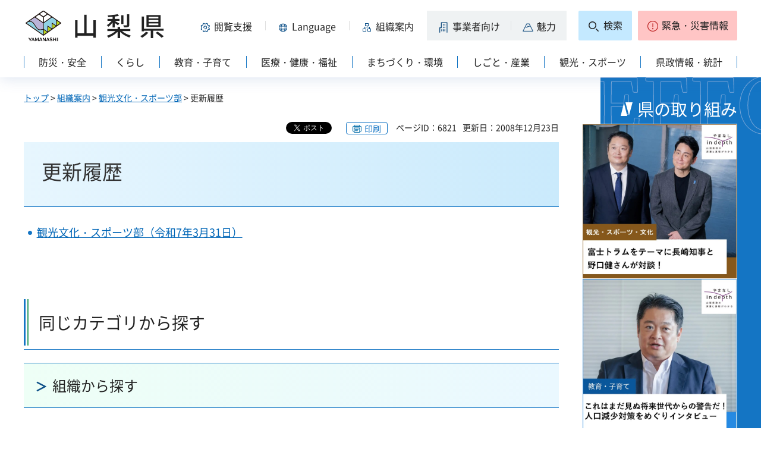

--- FILE ---
content_type: text/html
request_url: https://www.pref.yamanashi.jp/kankou/koshin/index.html
body_size: 28873
content:
<?xml version="1.0" encoding="utf-8"?>
<!DOCTYPE html PUBLIC "-//W3C//DTD XHTML 1.0 Strict//EN" "http://www.w3.org/TR/xhtml1/DTD/xhtml1-strict.dtd">
<html xmlns="http://www.w3.org/1999/xhtml" lang="ja" xml:lang="ja" xmlns:og="http://ogp.me/ns#" xmlns:fb="http://www.facebook.com/2008/fbml">
<head>
<meta http-equiv="Content-Type" content="text/html; charset=utf-8" />
<meta http-equiv="Content-Style-Type" content="text/css" />
<meta http-equiv="Content-Script-Type" content="text/javascript" />

<title>山梨県／更新履歴</title>

<meta property="og:title" content="更新履歴" />
<meta property="og:type" content="article" />
<meta property="og:description" content="" />
<meta property="og:url" content="https://www.pref.yamanashi.jp/kankou/koshin/index.html" />
<meta property="og:image" content="https://www.pref.yamanashi.jp/shared/system/images/ken_logo.jpg" />
<meta property="og:site_name" content="山梨県" />
<meta property="og:locale" content="ja_JP" />
<meta name="author" content="山梨県" />
<meta name="cate_code_1" content="006000000000" />
<meta name="page_id" content="6821" />
<meta name="viewport" content="width=device-width, maximum-scale=3.0" />
<meta name="format-detection" content="telephone=no" />
<link href="/shared/site_rn2023/style/default.css" rel="stylesheet" type="text/css" media="all" />
<link href="/shared/site_rn2023/style/layout.css" rel="stylesheet" type="text/css" media="all" />
<link href="/shared/templates/free_rn2023/style/edit.css" rel="stylesheet" type="text/css" media="all" />
<link href="/shared/site_rn2023/style/tablet.css" rel="stylesheet" media="only screen and (min-width : 641px) and (max-width : 1260px)" type="text/css" class="mc_css" />
<link href="/shared/site_rn2023/style/smartphone.css" rel="stylesheet" type="text/css" media="only screen and (max-width : 640px)" class="mc_css" />
<link href="/shared/templates/free_rn2023/style/edit_tb.css" rel="stylesheet" media="only screen and (min-width : 641px) and (max-width : 1260px)" type="text/css" class="mc_css" />
<link href="/shared/templates/free_rn2023/style/edit_sp.css" rel="stylesheet" media="only screen and (max-width : 640px)" type="text/css" class="mc_css" />
<link href="/shared/site_rn2023/images/favicon/favicon.ico" rel="shortcut icon" type="image/vnd.microsoft.icon" />
<link href="/shared/site_rn2023/images/favicon/apple-touch-icon-precomposed.png" rel="apple-touch-icon-precomposed" />
<script type="text/javascript" src="/shared/site_rn2023/js/jquery.js"></script>
<script type="text/javascript" src="/shared/site_rn2023/js/setting.js"></script>
<script type="text/javascript" src="/shared/system/js/furigana/ysruby.js"></script>
<script type="text/javascript" src="/shared/site_rn2023/js/readspeaker.js"></script>



<script type="text/javascript" src="/shared/js/ga.js"></script>
</head>
<body class="format_free no_javascript">
<div id="fb-root"></div>
<script async defer crossorigin="anonymous" src="https://connect.facebook.net/ja_JP/sdk.js#xfbml=1&version=v17.0" nonce="DFHzn8P9"></script>
<script type="text/javascript" src="/shared/site_rn2023/js/init.js"></script>
<div id="tmp_wrapper">
<noscript>
<p>このサイトではJavaScriptを使用したコンテンツ・機能を提供しています。JavaScriptを有効にするとご利用いただけます。</p>
</noscript>
<p><a href="#tmp_honbun" class="skip">本文へスキップします。</a></p>

<div id="tmp_wrap_heading">
<div class="container">
<div id="tmp_header">
<div id="tmp_hlogo">
<p><a href="/index.html"><span>山梨県</span></a></p>
</div>
<div id="tmp_means">
<div id="tmp_hnavi">
<div class="hnavi_lft">
<p id="tmp_hnavi_func"><a href="javascript:void(0);"><span>閲覧支援</span></a></p>
<p id="tmp_hnavi_func_sp"><a href="/foreign/index.html"><span>閲覧支援<span xml:lang="en" lang="en">Language</span></span></a></p>
<p id="tmp_hnavi_foreign"><a href="/foreign/index.html" xml:lang="en" lang="en"><span>Language</span></a></p>
<p id="tmp_hnavi_soshiki"><a href="/soshiki/index.html"><span>組織案内</span></a></p>
<p id="tmp_hnavi_jigyo"><a href="/jigyosha/index.html"><span>事業者向け</span></a></p>
<p id="tmp_hnavi_miryoku"><a href="/miryoku/index.html"><span>魅力</span></a></p>
</div>
<div class="hnavi_rgt">
<p id="tmp_hnavi_search"><a href="/search.html"><span>検索</span></a></p>
<p id="tmp_hnavi_emergency"><a href="https://pref-yamanashi-bousai.my.salesforce-sites.com/"><span>緊急・災害情報</span></a></p>
</div>
</div>
</div>
</div>
<div id="tmp_bottom_menu">
<div class="inner">
<p id="tmp_hnavi_torikumi"><a href="/juyoshisaku/index.html"><span>県の取り組み</span></a></p>
</div>
</div>
<div id="tmp_sma_menu">
<div id="tmp_sma_func" class="wrap_sma_sch">
<div class="sma_sch">
<ul>
<li class="func_size"><a href="/moji/index.html">文字サイズ・色合い変更</a></li>
<li id="readspeaker_button1" class="rs_skip func_read"><a accesskey="L" href="https://app-eas.readspeaker.com/cgi-bin/rsent?customerid=9106&amp;lang=ja_jp&amp;readid=tmp_contents&amp;url=" onclick="readpage(this.href, 'readspeaker_player'); return false;" rel="nofollow" class="rs_href">音声読み上げ</a></li>
<li class="func_furi"><a id="furigana" href="javascript:">ふりがな表示</a></li>
</ul>
<p class="close_btn"><a href="javascript:void(0);"><span>閉じる</span></a></p>
</div>
</div>
<div id="tmp_sma_foreign" class="wrap_sma_sch">
<div id="tmp_sma_foreign_list" class="sma_sch">
</div>
</div>
<div id="tmp_sma_emergency" class="wrap_sma_sch">
<div class="sma_sch">
<div id="tmp_sma_emergency_main">
<div id="tmp_sma_emergency_main_ttl">
<p>緊急・災害情報</p>
</div>
<div id="tmp_sma_emergency_main_cnt">
<div class="emergency_main"></div>
<p class="close_btn"><a href="javascript:void(0);"><span>閉じる</span></a></p>
</div>
</div>
</div>
</div>
</div>
<div id="tmp_gnavi" class="splide">
<div class="splide__track">
<div class="splide__list">
<p id="tmp_glist1" class="splide__slide"><a href="/bosai/index.html"><span>防災・安全</span></a></p>
<p id="tmp_glist2" class="splide__slide"><a href="/kurashi/index.html"><span>くらし</span></a></p>
<p id="tmp_glist3" class="splide__slide"><a href="/kyoiku/index.html"><span>教育・子育て</span></a></p>
<p id="tmp_glist4" class="splide__slide"><a href="/iryo/index.html"><span>医療・健康・福祉</span></a></p>
<p id="tmp_glist5" class="splide__slide"><a href="/machi/index.html"><span>まちづくり・環境</span></a></p>
<p id="tmp_glist6" class="splide__slide"><a href="/shigoto/index.html"><span>しごと・産業</span></a></p>
<p id="tmp_glist7" class="splide__slide"><a href="/kanko/index.html"><span>観光・スポーツ</span></a></p>
<p id="tmp_glist8" class="splide__slide"><a href="/kensei/index.html"><span>県政情報・統計</span></a></p>
</div>
</div>
</div>
</div>
</div>
<div id="tmp_wrap_main" class="column_rnavi">
<div id="tmp_main">
<div id="tmp_wrap_contents">
<div class="container">
<div class="wrap_col_main">
<div class="col_main">
<div id="tmp_pankuzu">
<p><a href="/index.html">トップ</a> &gt; <a href="/soshiki/index.html">組織案内</a> &gt; <a href="/kankou/index.html">観光文化・スポーツ部</a> &gt; 更新履歴</p>
</div>
<div id="tmp_wrap_custom_update">

<div id="tmp_custom_update">
<div id="tmp_social_plugins">
<div class="social_media_btn twitter_btn">
<a href="https://twitter.com/share?ref_src=twsrc%5Etfw" data-show-count="false" data-url="https://www.pref.yamanashi.jp/kankou/koshin/index.html" data-text="更新履歴" data-lang="ja" class="twitter-share-button">ツイート</a><script async src="https://platform.twitter.com/widgets.js" charset="utf-8"></script>
</div>
<div class="social_media_btn facebook_btn">
<div data-href="https://www.pref.yamanashi.jp/kankou/koshin/index.html" data-layout="button" data-size="small" data-mobile-iframe="true" class="fb-share-button"><a target="_blank" href="https://www.facebook.com/sharer/sharer.php?u=https://www.pref.yamanashi.jp/kankou/koshin/index.html&src=sdkpreparse" class="fb-xfbml-parse-ignore">シェア</a></div>
</div>
</div>
</div>


<p id="tmp_print"></p>
<p id="tmp_update"><span>ページID：6821</span><span>更新日：2008年12月23日</span></p>
</div>
<p id="tmp_honbun" class="skip">ここから本文です。</p>
<div id="readspeaker_player" class="rs_preserve rs_skip rs_splitbutton rs_addtools rs_exp"></div>
<!--index_start-->
<div id="tmp_contents">
<h1>更新履歴</h1>
<ul>
    <li><a href="/kankou/index.html">観光文化・スポーツ部（令和7年3月31日）</a></li>
</ul>



</div>
<!--index_end-->



<div id="tmp_rnavi"><h2>同じカテゴリから探す</h2>
<div id="tmp_rnavi_ttl">
<p><a href="/soshiki/index.html">組織から探す</a></p>
</div>
<div id="tmp_rnavi_cnt">
<ul class="swicth_menu">
<li><a href="javascript:void(0);" class="accordion_switch"><span>メニューを開きます</span></a><a href="/jinko/index.html">人口減少危機対策本部事務局</a>
<ul class="accordion_cnt">
<li><a href="/jinko-taisaku/index.html">人口減少危機対策課</a></li>
</ul></li>
<li><a href="javascript:void(0);" class="accordion_switch"><span>メニューを開きます</span></a><a href="/sogoseisaku/index.html">高度政策推進局</a>
<ul class="accordion_cnt">
<li><a href="/hisho/index.html">秘書課</a></li>
<li><a href="/seisaku/index.html">政策調整グループ</a></li>
<li><a href="/koudo/index.html">高度政策企画イニシアチブ</a></li>
<li><a href="/koucho/index.html">広聴広報グループ</a></li>
<li><a href="/tokyo/index.html">東京事務所</a></li>
<li><a href="/osaka/index.html">大阪事務所</a></li>
</ul></li>
<li><a href="javascript:void(0);" class="accordion_switch"><span>メニューを開きます</span></a><a href="/kenminseikatsu/index.html">総合県民支援局</a>
<ul class="accordion_cnt">
<li><a href="/danjo-kyosei/index.html">男女共同参画・多様性推進課</a></li>
<li><a href="/kosodate/index.html">子育て・次世代サポート課</a></li>
<li><a href="/kodomo-fukushi/index.html">こども福祉課</a></li>
<li><a href="/shigaku-kgk/index.html">まなび支援課</a></li>
<li><a href="/hataraku/index.html">働く人・働き方支援課</a></li>
<li><a href="/shokuhin-st/index.html">県民生活支援課</a></li>
<li><a href="/ch-kenminc/index.html">中北地域県民センター</a></li>
<li><a href="/kt-kenminc/index.html">峡東地域県民センター</a></li>
<li><a href="/kn-kenminc/index.html">峡南地域県民センター</a></li>
<li><a href="/ft-kenminc/index.html">富士・東部地域県民センター</a></li>
<li><a href="/passport/index.html">山梨県パスポートセンター</a></li>
<li><a href="/kenminskt-c/index.html">県民生活センター</a></li>
<li><a href="/s-rikouken/index.html">山梨県総合理工学研究機構</a></li>
<li><a href="/jiso-chuo/index.html">中央児童相談所</a></li>
<li><a href="/jiso-tsuru/index.html">都留児童相談所</a></li>
<li><a href="/koyo-gken/index.html">甲陽学園</a></li>
<li><a href="/kokoro-hattatsu/index.html">こころの発達総合支援センター</a></li>
<li><a href="/kodomo-uguisu/index.html">子ども心理治療センターうぐいすの杜</a></li>
</ul></li>
<li><a href="javascript:void(0);" class="accordion_switch"><span>メニューを開きます</span></a><a href="/shinkachi/index.html">新価値・地域創造推進局</a>
<ul class="accordion_cnt">
<li><a href="/fujisan-mirai/index.html">山梨・富士山未来課</a></li>
<li><a href="/biz-brand/index.html">新事業・地域ブランド課</a></li>
<li><a href="/kokusai/index.html">国際戦略・自然首都圏推進課</a></li>
<li><a href="/linear-jks/index.html">リニア・次世代交通推進課</a></li>
<li><a href="/kankyo-ene/index.html">地域エネルギー推進課</a></li>
<li><a href="/jouho/index.html">DX課</a></li>
<li><a href="/toukei/index.html">統計調査課</a></li>
</ul></li>
<li><a href="javascript:void(0);" class="accordion_switch"><span>メニューを開きます</span></a><a href="/soumu/index.html">総務部</a>
<ul class="accordion_cnt">
<li><a href="/jinji/index.html">人事課</a></li>
<li><a href="/shokuinksi/index.html">職員厚生課</a></li>
<li><a href="/zaisei/index.html">財政課</a></li>
<li><a href="/zeimu/index.html">税務課</a></li>
<li><a href="/shisan/index.html">資産高度利用推進課</a></li>
<li><a href="/chosya/index.html">庁舎管理室</a></li>
<li><a href="/gyousei-kk/index.html">行政法務課</a></li>
<li><a href="/shichoson/index.html">市町村振興課</a></li>
<li><a href="/zaisei-k/index.html">財政企画室</a></li>
<li><a href="/kitafuji/index.html">北富士演習場対策課</a></li>
<li><a href="/kenmin-jho/index.html">県民情報センター</a></li>
<li><a href="/kenshu/index.html">職員研修所</a></li>
<li><a href="/kenzei-cb/index.html">総合県税事務所</a></li>
<li><a href="/shokuba/index.html">働きやすい職場づくり支援室</a></li>
</ul></li>
<li><a href="javascript:void(0);" class="accordion_switch"><span>メニューを開きます</span></a><a href="/bosaikyoku/index.html">防災局</a>
<ul class="accordion_cnt">
<li><a href="/bousai/index.html">防災危機管理課</a></li>
<li><a href="/kazan/index.html">火山防災対策室</a></li>
<li><a href="/shobo/index.html">消防保安課</a></li>
<li><a href="/shobo-gk/index.html">消防学校</a></li>
</ul></li>
<li><a href="javascript:void(0);" class="accordion_switch"><span>メニューを開きます</span></a><a href="/fukuho/index.html">福祉保健部</a>
<ul class="accordion_cnt">
<li><a href="/kansensho/index.html">感染症対策センター</a></li>
<li><a href="/ch-hokenf/index.html">中北保健福祉事務所（中北保健所）</a></li>
<li><a href="/kt-hokenf/index.html">峡東保健福祉事務所（峡東保健所）</a></li>
<li><a href="/kn-hokenf/index.html">峡南保健福祉事務所（峡南保健所）</a></li>
<li><a href="/ft-hokenf/index.html">富士・東部保健福祉事務所（富士・東部保健所）</a></li>
<li><a href="/josei/index.html">女性相談支援センター</a></li>
<li><a href="/hokensom/index.html">福祉保健総務課</a></li>
<li><a href="/chouju/index.html">健康長寿推進課</a></li>
<li><a href="/kokuho/index.html">国保援護課</a></li>
<li><a href="/shogai-fks/index.html">障害福祉課</a></li>
<li><a href="/imuka/index.html">医務課</a></li>
<li><a href="/eisei-ykm/index.html">衛生薬務課</a></li>
<li><a href="/kenko-zsn/index.html">健康増進課</a></li>
<li><a href="/shogai-sdn/index.html">障害者相談所</a></li>
<li><a href="/akbn-iryo/index.html">あけぼの医療福祉センター</a></li>
<li><a href="/fuj-hureai/index.html">富士ふれあいセンター</a></li>
<li><a href="/eikanken/index.html">衛生環境研究所</a></li>
<li><a href="/shokuniku/index.html">食肉衛生検査所</a></li>
<li><a href="/doubutsu/doubutsu.html">動物愛護指導センター</a></li>
<li><a href="/seishin-hk/index.html">精神保健福祉センター</a></li>
</ul></li>
<li><a href="javascript:void(0);" class="accordion_switch"><span>メニューを開きます</span></a><a href="/shinkan/index.html">森林環境部</a>
<ul class="accordion_cnt">
<li><a href="/shinrin-ss/index.html">森林環境政策課</a></li>
<li><a href="/shinrin-sb/index.html">森林整備課</a></li>
<li><a href="/ringyo/index.html">林業振興課</a></li>
<li><a href="/kenyurin/index.html">県有林課</a></li>
<li><a href="/chisan/index.html">治山林道課</a></li>
<li><a href="/ch-rinmuk/index.html">中北林務環境事務所</a></li>
<li><a href="/kt-rinmuk/index.html">峡東林務環境事務所</a></li>
<li><a href="/kn-rinmuk/index.html">峡南林務環境事務所</a></li>
<li><a href="/ft-rinmuk/index.html">富士・東部林務環境事務所</a></li>
<li><a href="/shinsouken/index.html">森林総合研究所</a></li>
<li><a href="/taiki-sui/index.html">大気水質保全課</a></li>
<li><a href="/kankyo-sb/index.html">環境整備課</a></li>
<li><a href="/shizen/index.html">自然共生推進課</a></li>
<li><a href="/fujisanlb/index.html">富士山科学研究所</a></li>
</ul></li>
<li><a href="javascript:void(0);" class="accordion_switch"><span>メニューを開きます</span></a><a href="/shourou/index.html">産業政策部</a>
<ul class="accordion_cnt">
<li><a href="/shouko-kik/index.html">産業政策課</a></li>
<li><a href="/seichosangyo/index.html">成長産業推進課</a></li>
<li><a href="/sangyo-sin/index.html">産業振興課</a></li>
<li><a href="/startup/index.html">スタートアップ・経営支援課</a></li>
<li><a href="/keiryo/index.html">計量検定所</a></li>
<li><a href="/houseki/index.html">宝石美術専門学校</a></li>
<li><a href="/yitc/index.html">山梨県産業技術センター</a></li>
<li><a href="/rosei-jin/index.html">産業人材課</a></li>
<li><a href="/santandai/index.html">産業技術短期大学校</a></li>
<li><a href="/kgisen-kn/index.html">峡南高等技術専門校</a></li>
<li><a href="/shugyo/index.html">就業支援センター</a></li>
</ul></li>
<li><a href="javascript:void(0);" class="accordion_switch"><span>メニューを開きます</span></a><a href="/kankou/index.html">観光文化・スポーツ部</a>
<ul class="accordion_cnt">
<li><a href="/kankou-k/index.html">観光政策グループ</a></li>
<li><a href="/kankou-sk/index.html">観光振興グループ</a></li>
<li><a href="/kankou-sgn/index.html">観光地域経営支援グループ</a></li>
<li><a href="/minami-alps-ks/index.html">南アルプス観光振興グループ</a></li>
<li><a href="/bunka/index.html">文化振興・文化財課</a></li>
<li><a href="/sports-sk/index.html">スポーツ振興課</a></li>
<li><a href="/sports-js/index.html">国民スポーツ大会・全国障害者スポーツ大会準備室</a></li>
<li><a href="/maizou-bnk/index.html">埋蔵文化財センター</a></li>
<li><a href="/bijutsukan/index.html">美術館</a></li>
<li><a href="/kouko-hak/index.html">考古博物館</a></li>
<li><a href="/bungakukan/index.html">文学館</a></li>
<li><a href="/kenhaku/index.html">博物館</a></li>
<li><a href="/bunka/kindai_jinbutsukan/zjinbutukansyoukai.html">山梨近代人物館</a></li>
<li><a href="/fujisan/index.html">富士山観光振興グループ</a></li>
<li><a href="/fujisan-whc/index.html">富士山世界遺産センター</a></li>
</ul></li>
<li><a href="javascript:void(0);" class="accordion_switch"><span>メニューを開きます</span></a><a href="/nousei/index.html">農政部</a>
<ul class="accordion_cnt">
<li><a href="/nousei-som/index.html">農政総務課</a></li>
<li><a href="/ninaite/index.html">担い手・農地対策課</a></li>
<li><a href="/nou-han/index.html">販売・輸出支援課</a></li>
<li><a href="/nougyo-gjt/index.html">農業技術課</a></li>
<li><a href="/kaju/index.html">果樹・6次産業振興課</a></li>
<li><a href="/chikusan/index.html">畜産課</a></li>
<li><a href="/shoku-ks/index.html">食糧花き水産課</a></li>
<li><a href="/noson-sink/index.html">農村振興課</a></li>
<li><a href="/kouchi/index.html">耕地課</a></li>
<li><a href="/ch-noumu/index.html">中北農務事務所</a></li>
<li><a href="/kt-noumu/index.html">峡東農務事務所</a></li>
<li><a href="/kn-noumu/index.html">峡南農務事務所</a></li>
<li><a href="/ft-noumu/index.html">富士・東部農務事務所</a></li>
<li><a href="/sounou-gjt/index.html">総合農業技術センター</a></li>
<li><a href="/byogaichu/index.html">病害虫防除所</a></li>
<li><a href="/kajushiken/index.html">果樹試験場</a></li>
<li><a href="/noudai/index.html">専門学校農林大学校</a></li>
<li><a href="/tb-kachiku/index.html">東部家畜保健衛生所</a></li>
<li><a href="/sb-kachiku/index.html">西部家畜保健衛生所</a></li>
<li><a href="/chikushi/index.html">畜産酪農技術センター</a></li>
<li><a href="/rakushi/index.html">畜産酪農技術センター長坂支所</a></li>
<li><a href="/suisan-gjt/index.html">水産技術センター</a></li>
</ul></li>
<li><a href="javascript:void(0);" class="accordion_switch"><span>メニューを開きます</span></a><a href="/kendo/index.html">県土整備部</a>
<ul class="accordion_cnt">
<li><a href="/kendosom/index.html">県土整備総務課</a></li>
<li><a href="/kendosui/index.html">都市計画課（景観まちづくり室）</a></li>
<li><a href="/kentai/index.html">建設業対策室</a></li>
<li><a href="/youchi/index.html">用地課</a></li>
<li><a href="/gijutsukanri/index.html">技術管理課</a></li>
<li><a href="/douroseibi/index.html">道路整備課</a></li>
<li><a href="/kousokudouro/index.html">高速道路推進課</a></li>
<li><a href="/dourokanri/index.html">道路管理課</a></li>
<li><a href="/chisui/index.html">治水課</a></li>
<li><a href="/sabo/index.html">砂防課</a></li>
<li><a href="/toshikei/index.html">都市計画課</a></li>
<li><a href="/gesuido/index.html">下水道室</a></li>
<li><a href="/kenchikujutaku/index.html">建築住宅課</a></li>
<li><a href="/ju-taisaku/index.html">住宅対策室</a></li>
<li><a href="/linear-ss/index.html">リニア整備推進室</a></li>
<li><a href="/eizen/index.html">営繕課</a></li>
<li><a href="/ch-kensetsu/index.html">中北建設事務所</a></li>
<li><a href="/khk-kensetsu/index.html">中北建設事務所峡北支所</a></li>
<li><a href="/kt-kensetsu/index.html">峡東建設事務所</a></li>
<li><a href="/kn-kensetsu/index.html">峡南建設事務所</a></li>
<li><a href="/mnb-kensetsu/index.html">峡南建設事務所身延支所</a></li>
<li><a href="/ft-kensetsu/index.html">富士・東部建設事務所</a></li>
<li><a href="/ysd-kensetsu/ysd-kensetsu.html">富士・東部建設事務所吉田支所</a></li>
<li><a href="/kanjo/index.html">新環状道路建設事務所</a></li>
<li><a href="/damu-hrkt/index.html">広瀬・琴川ダム管理事務所</a></li>
<li><a href="/damu-arkw/index.html">荒川ダム管理事務所</a></li>
<li><a href="/dam-dmskkn/index.html">大門・塩川ダム管理事務所</a></li>
<li><a href="/damu-fk/index.html">深城ダム管理事務所</a></li>
<li><a href="/gesui-wa/index.html">流域下水道事務所</a></li>
</ul></li>
<li><a href="javascript:void(0);" class="accordion_switch"><span>メニューを開きます</span></a><a href="/suitou/index.html">出納局</a>
<ul class="accordion_cnt">
<li><a href="/sui-kai/index.html">会計課</a></li>
<li><a href="/sui-kanri/index.html">管理課</a></li>
<li><a href="/sui-kouji/index.html">工事検査課</a></li>
</ul></li>
<li><a href="javascript:void(0);" class="accordion_switch"><span>メニューを開きます</span></a><a href="/kigyo/index.html">企業局</a>
<ul class="accordion_cnt">
<li><a href="/kigyosom/index.html">企業局総務課</a></li>
<li><a href="/kg-denki/index.html">電気課</a></li>
<li><a href="/hatsuden/index.html">発電総合制御所</a></li>
<li><a href="/newene-sys/index.html">新エネルギーシステム推進課</a></li>
<li><a href="/hayakawa-h/index.html">早川水系発電管理事務所</a></li>
<li><a href="/fuefuki-h/index.html">笛吹川水系発電管理事務所</a></li>
<li><a href="/isawa-on/index.html">石和温泉管理事務所</a></li>
</ul></li>
<li><a href="javascript:void(0);" class="accordion_switch"><span>メニューを開きます</span></a>県議会
<ul class="accordion_cnt">
<li><a href="/gikaisom/index.html">県議会</a></li>
</ul></li>
<li><a href="javascript:void(0);" class="accordion_switch"><span>メニューを開きます</span></a><a href="/kyouiku/index.html">県教育委員会</a>
<ul class="accordion_cnt">
<li><a href="/kyouikusom/index.html">教育庁総務課</a></li>
<li><a href="/kyouiku-kikaku/index.html">教育企画室</a></li>
<li><a href="/hukuri-kyu/index.html">福利給与課</a></li>
<li><a href="/gakko-sst/index.html">学校施設課</a></li>
<li><a href="/gimukyo/index.html">義務教育課</a></li>
<li><a href="/koukoukyo/index.html">高校教育課</a></li>
<li><a href="/tokushi-jiseishien/index.html">特別支援教育・児童生徒支援課</a></li>
<li><a href="/hotai/index.html">保健体育課</a></li>
<li><a href="/kyoiku-ch/index.html">中北教育事務所</a></li>
<li><a href="/kyoiku-hym/index.html">峡東教育事務所</a></li>
<li><a href="/kyoiku-mk/index.html">峡南教育事務所</a></li>
<li><a href="/kyoiku-ft/index.html">富士・東部教育事務所</a></li>
<li><a href="/shougai-gks/index.html">社会教育課</a></li>
<li><a href="/toshokan/index.html">図書館</a></li>
<li><a href="/kyoiku-snt/index.html">総合教育センター</a></li>
<li><a href="/soutai/index.html">全国高校総体推進室</a></li>
</ul></li>
<li><a href="javascript:void(0);" class="accordion_switch"><span>メニューを開きます</span></a>その他委員会
<ul class="accordion_cnt">
<li><a href="/jinji-iin/index.html">人事委員会事務局</a></li>
<li><a href="/kansa-iin/index.html">監査委員事務局</a></li>
<li><a href="/roudou-iin/index.html">労働委員会事務局</a></li>
<li><a href="/senkyo/index.html">選挙管理委員会</a></li>
<li><a href="/naisuimen/index.html">内水面漁場管理委員会</a></li>
<li><a href="/kendosom/107_012.html">収用委員会</a></li>
</ul></li>
<li><a href="javascript:void(0);" class="accordion_switch"><span>メニューを開きます</span></a>県警察本部
<ul class="accordion_cnt">
<li><a href="/police/index.html">県警察本部</a></li>
</ul></li>
<li><a href="javascript:void(0);" class="accordion_switch"><span>メニューを開きます</span></a>地方独立行政法人
<ul class="accordion_cnt">
<li><a href="/kitabyo/index.html">北病院</a></li>
<li><a href="/chubyo/index.html">中央病院</a></li>
</ul></li>
</ul>
</div>
</div>



<div id="tmp_article" class="rs_preserve">
<div id="tmp_article_ttl">
<h2>このページを見た人はこんなページも見ています</h2>
</div>
<div id="tmp_article_cnt">
</div>
</div>
</div>
</div>
<div class="wrap_col_rgt_navi">
<div class="col_rgt_navi">

<div class="rnavi_recommend">
<div class="rnavi_recommend_ttl">
<h2>県の取り組み</h2>
</div>
<div id="tmp_rnavi_recommend_cnt" class="rnavi_recommend_cnt rs_preserve">
<div class="wrap_recommend_bnr_link">
<p class="item_img"><a href="/juyoshisaku/index.html"><img src="/shared/templates/top_rn2023/images/upload/bnr_rnavi_img2.jpg" width="674" height="674" alt="その他県の重要施策" /></a></p>
</div>
</div>
</div>
</div>
</div>
</div>
</div>
</div>
</div>
<div class="pnavi">
<p><a href="#tmp_wrap_heading"><span>pagetop</span></a></p>
</div>

<div id="tmp_wrap_publicity">
<div class="container">
<div id="tmp_publicity">
<div id="tmp_publicity_ttl">
<h2>広告</h2>
<p class="publicity_ads_btn"><a href="/info/ads.html">広告掲載について</a></p>
</div>
<div id="tmp_publicity_cnt">
<script src="/shared/system/js/common/utility.js" type="text/javascript"></script>
<script src="/shared/system/js/banner/banner_rand_prev.js" type="text/javascript"></script>
<script type="text/javascript">
<!--
document.write('<div id="advert_area_0" class="banner"></div>');
var advert_0 = new KoukokuPublish();
advert_0.LoadData(0,2);
//-->
</script><noscript><p><a href="/banner/2/banner_list_2.html">広告一覧ページへ</a></p></noscript>
</div>
</div>
</div>
</div>

<div id="tmp_footer">
<div class="container">
<ul id="tmp_fnavi">
<li><a href="/zaisankanri/chousya.html">庁舎案内</a></li>
<li><a href="/info/sitemap.html" id="tmp_sitemap_link">サイトマップ</a></li>
<li><a href="/info/howto_site.html">このサイトについて</a></li>
<li><a href="/info/ud.html">ウェブアクセシビリティ方針</a></li>
<li><a href="/link/index.html">リンク集</a></li>
</ul>
<div id="tmp_foot_main">
<div id="tmp_foot_main_add">
<address>
<span class="foot_add"><span class="ttl">山梨県</span><span class="no">法人番号8000020190004</span></span>
<span class="foot_add num"><span>〒400-8501　山梨県甲府市丸の内1-6-1</span><span>電話番号 055-237-1111（代表）</span></span>
</address>
</div>
<div id="tmp_copyright">
<p lang="en" xml:lang="en">Copyright &copy; Yamanashi Prefecture.All Rights Reserved.</p>
</div>
</div>
</div>
</div>

</div>
<script type="text/javascript" src="/shared/site_rn2023/js/splide_min.js"></script>
<script type="text/javascript" src="/shared/site_rn2023/js/function.js"></script>
<script type="text/javascript" src="/shared/site_rn2023/js/main.js"></script>
<script type="text/javascript" src="/shared/system/js/recommend/recommend.js"></script>
<script type="text/javascript" src="/shared/system/js/path_info/path_info.js"></script>
</body>
</html>


--- FILE ---
content_type: text/html
request_url: https://www.pref.yamanashi.jp/info/sitemap.html
body_size: 20578
content:
<?xml version="1.0" encoding="utf-8"?>
<!DOCTYPE html PUBLIC "-//W3C//DTD XHTML 1.0 Strict//EN" "http://www.w3.org/TR/xhtml1/DTD/xhtml1-strict.dtd">
<html xmlns="http://www.w3.org/1999/xhtml" lang="ja" xml:lang="ja" xmlns:og="http://ogp.me/ns#" xmlns:fb="http://www.facebook.com/2008/fbml">
<head>
<meta http-equiv="Content-Type" content="text/html; charset=utf-8" />
<meta http-equiv="Content-Style-Type" content="text/css" />
<meta http-equiv="Content-Script-Type" content="text/javascript" />

<title>山梨県／サイトマップ</title>

<meta property="og:title" content="サイトマップ" />
<meta property="og:type" content="article" />
<meta property="og:description" content="" />
<meta property="og:url" content="https://www.pref.yamanashi.jp/info/sitemap.html" />
<meta property="og:image" content="https://www.pref.yamanashi.jp/shared/system/images/ken_logo.jpg" />
<meta property="og:site_name" content="山梨県" />
<meta property="og:locale" content="ja_JP" />
<meta name="author" content="山梨県" />
<meta name="cate_code_1" content="026000000000" />
<meta name="page_id" content="1640" />
<meta name="viewport" content="width=device-width, maximum-scale=3.0" />
<meta name="format-detection" content="telephone=no" />
<link href="/shared/site_rn2023/style/default.css" rel="stylesheet" type="text/css" media="all" />
<link href="/shared/site_rn2023/style/layout.css" rel="stylesheet" type="text/css" media="all" />
<link href="/shared/templates/free_rn2023/style/edit.css" rel="stylesheet" type="text/css" media="all" />
<link href="/shared/site_rn2023/style/tablet.css" rel="stylesheet" media="only screen and (min-width : 641px) and (max-width : 1260px)" type="text/css" class="mc_css" />
<link href="/shared/site_rn2023/style/smartphone.css" rel="stylesheet" type="text/css" media="only screen and (max-width : 640px)" class="mc_css" />
<link href="/shared/templates/free_rn2023/style/edit_tb.css" rel="stylesheet" media="only screen and (min-width : 641px) and (max-width : 1260px)" type="text/css" class="mc_css" />
<link href="/shared/templates/free_rn2023/style/edit_sp.css" rel="stylesheet" media="only screen and (max-width : 640px)" type="text/css" class="mc_css" />
<link href="/shared/site_rn2023/images/favicon/favicon.ico" rel="shortcut icon" type="image/vnd.microsoft.icon" />
<link href="/shared/site_rn2023/images/favicon/apple-touch-icon-precomposed.png" rel="apple-touch-icon-precomposed" />
<script type="text/javascript" src="/shared/site_rn2023/js/jquery.js"></script>
<script type="text/javascript" src="/shared/site_rn2023/js/setting.js"></script>
<script type="text/javascript" src="/shared/system/js/furigana/ysruby.js"></script>
<script type="text/javascript" src="/shared/site_rn2023/js/readspeaker.js"></script>



<script type="text/javascript" src="/shared/js/ga.js"></script>
</head>
<body class="format_free no_javascript">
<div id="fb-root"></div>
<script async defer crossorigin="anonymous" src="https://connect.facebook.net/ja_JP/sdk.js#xfbml=1&version=v17.0" nonce="DFHzn8P9"></script>
<script type="text/javascript" src="/shared/site_rn2023/js/init.js"></script>
<div id="tmp_wrapper">
<noscript>
<p>このサイトではJavaScriptを使用したコンテンツ・機能を提供しています。JavaScriptを有効にするとご利用いただけます。</p>
</noscript>
<p><a href="#tmp_honbun" class="skip">本文へスキップします。</a></p>

<div id="tmp_wrap_heading">
<div class="container">
<div id="tmp_header">
<div id="tmp_hlogo">
<p><a href="/index.html"><span>山梨県</span></a></p>
</div>
<div id="tmp_means">
<div id="tmp_hnavi">
<div class="hnavi_lft">
<p id="tmp_hnavi_func"><a href="javascript:void(0);"><span>閲覧支援</span></a></p>
<p id="tmp_hnavi_func_sp"><a href="/foreign/index.html"><span>閲覧支援<span xml:lang="en" lang="en">Language</span></span></a></p>
<p id="tmp_hnavi_foreign"><a href="/foreign/index.html" xml:lang="en" lang="en"><span>Language</span></a></p>
<p id="tmp_hnavi_soshiki"><a href="/soshiki/index.html"><span>組織案内</span></a></p>
<p id="tmp_hnavi_jigyo"><a href="/jigyosha/index.html"><span>事業者向け</span></a></p>
<p id="tmp_hnavi_miryoku"><a href="/miryoku/index.html"><span>魅力</span></a></p>
</div>
<div class="hnavi_rgt">
<p id="tmp_hnavi_search"><a href="/search.html"><span>検索</span></a></p>
<p id="tmp_hnavi_emergency"><a href="https://pref-yamanashi-bousai.my.salesforce-sites.com/"><span>緊急・災害情報</span></a></p>
</div>
</div>
</div>
</div>
<div id="tmp_bottom_menu">
<div class="inner">
<p id="tmp_hnavi_torikumi"><a href="/juyoshisaku/index.html"><span>県の取り組み</span></a></p>
</div>
</div>
<div id="tmp_sma_menu">
<div id="tmp_sma_func" class="wrap_sma_sch">
<div class="sma_sch">
<ul>
<li class="func_size"><a href="/moji/index.html">文字サイズ・色合い変更</a></li>
<li id="readspeaker_button1" class="rs_skip func_read"><a accesskey="L" href="https://app-eas.readspeaker.com/cgi-bin/rsent?customerid=9106&amp;lang=ja_jp&amp;readid=tmp_contents&amp;url=" onclick="readpage(this.href, 'readspeaker_player'); return false;" rel="nofollow" class="rs_href">音声読み上げ</a></li>
<li class="func_furi"><a id="furigana" href="javascript:">ふりがな表示</a></li>
</ul>
<p class="close_btn"><a href="javascript:void(0);"><span>閉じる</span></a></p>
</div>
</div>
<div id="tmp_sma_foreign" class="wrap_sma_sch">
<div id="tmp_sma_foreign_list" class="sma_sch">
</div>
</div>
<div id="tmp_sma_emergency" class="wrap_sma_sch">
<div class="sma_sch">
<div id="tmp_sma_emergency_main">
<div id="tmp_sma_emergency_main_ttl">
<p>緊急・災害情報</p>
</div>
<div id="tmp_sma_emergency_main_cnt">
<div class="emergency_main"></div>
<p class="close_btn"><a href="javascript:void(0);"><span>閉じる</span></a></p>
</div>
</div>
</div>
</div>
</div>
<div id="tmp_gnavi" class="splide">
<div class="splide__track">
<div class="splide__list">
<p id="tmp_glist1" class="splide__slide"><a href="/bosai/index.html"><span>防災・安全</span></a></p>
<p id="tmp_glist2" class="splide__slide"><a href="/kurashi/index.html"><span>くらし</span></a></p>
<p id="tmp_glist3" class="splide__slide"><a href="/kyoiku/index.html"><span>教育・子育て</span></a></p>
<p id="tmp_glist4" class="splide__slide"><a href="/iryo/index.html"><span>医療・健康・福祉</span></a></p>
<p id="tmp_glist5" class="splide__slide"><a href="/machi/index.html"><span>まちづくり・環境</span></a></p>
<p id="tmp_glist6" class="splide__slide"><a href="/shigoto/index.html"><span>しごと・産業</span></a></p>
<p id="tmp_glist7" class="splide__slide"><a href="/kanko/index.html"><span>観光・スポーツ</span></a></p>
<p id="tmp_glist8" class="splide__slide"><a href="/kensei/index.html"><span>県政情報・統計</span></a></p>
</div>
</div>
</div>
</div>
</div>
<div id="tmp_wrap_main" class="column_rnavi">
<div id="tmp_main">
<div id="tmp_wrap_contents">
<div class="container">
<div class="wrap_col_main">
<div class="col_main">
<div id="tmp_pankuzu">
<p><a href="/index.html">トップ</a> &gt; サイトマップ</p>
</div>
<div id="tmp_wrap_custom_update">

<div id="tmp_custom_update">
<div id="tmp_social_plugins">
<div class="social_media_btn twitter_btn">
<a href="https://twitter.com/share?ref_src=twsrc%5Etfw" data-show-count="false" data-url="https://www.pref.yamanashi.jp/info/sitemap.html" data-text="サイトマップ" data-lang="ja" class="twitter-share-button">ツイート</a><script async src="https://platform.twitter.com/widgets.js" charset="utf-8"></script>
</div>
<div class="social_media_btn facebook_btn">
<div data-href="https://www.pref.yamanashi.jp/info/sitemap.html" data-layout="button" data-size="small" data-mobile-iframe="true" class="fb-share-button"><a target="_blank" href="https://www.facebook.com/sharer/sharer.php?u=https://www.pref.yamanashi.jp/info/sitemap.html&src=sdkpreparse" class="fb-xfbml-parse-ignore">シェア</a></div>
</div>
</div>
</div>


<p id="tmp_print"></p>
<p id="tmp_update"><span>ページID：1640</span><span>更新日：2017年2月1日</span></p>
</div>
<p id="tmp_honbun" class="skip">ここから本文です。</p>
<div id="readspeaker_player" class="rs_preserve rs_skip rs_splitbutton rs_addtools rs_exp"></div>
<!--index_start-->
<div id="tmp_contents">
<h1>サイトマップ</h1>
<div id="tmp_gnavi_source">
<div class="col2"><div class="col2L">
			<h2><a href="/bosai/index.html">防災・安全</a></h2>
			<ul>
				<li><a href="/bosai/bohan/index.html">防犯・交通安全</a></li>
				<li><a href="/bosai/bosai/index.html">防災</a></li>
			</ul>
			</div><div class="col2R">
			<h2><a href="/kurashi/index.html">くらし</a></h2>
			<ul>
				<li><a href="/kurashi/shohi/index.html">消費生活</a></li>
				<li><a href="/kurashi/shoku/index.html">食の安全</a></li>
				<li><a href="/kurashi/shokuiku/index.html">食育・給食</a></li>
				<li><a href="/kurashi/pet/index.html">ペット・動物愛護</a></li>
				<li><a href="/kurashi/shimin/index.html">地域活動・交流</a></li>
				<li><a href="/kurashi/kokusai/index.html">国際・海外</a></li>
				<li><a href="/kurashi/danjo/index.html">男女共同参画・共生社会</a></li>
				<li><a href="/kurashi/kotsu/index.html">交通</a></li>
				<li><a href="/kurashi/sodan/index.html">相談窓口</a></li>
				<li><a href="/kurashi/kankei/index.html">関係機関</a></li>
			</ul>
			</div></div>
<div class="col2"><div class="col2L">
			<h2><a href="/kyoiku/index.html">教育・子育て</a></h2>
			<ul>
				<li><a href="/kyoiku/gakko/index.html">小中学校</a></li>
				<li><a href="/kyoiku/kotogakko/index.html">高等学校</a></li>
				<li><a href="/kyoiku/tokubetsu/index.html">特別支援教育・児童生徒支援</a></li>
				<li><a href="/kyoiku/kakushu/index.html">専修学校・各種学校</a></li>
				<li><a href="/kyoiku/daigaku/index.html">大学</a></li>
				<li><a href="/kyoiku/shogai/index.html">生涯学習</a></li>
				<li><a href="/kyoiku/shakai/index.html">社会教育</a></li>
				<li><a href="/kyoiku/shisetsu/index.html">教育施設</a></li>
				<li><a href="/kyoiku/kosodate/index.html">子育て</a></li>
				<li><a href="/kyoiku/shoshika/index.html">少子化対策</a></li>
				<li><a href="/kyoiku/sodan/index.html">相談窓口</a></li>
				<li><a href="/kyoiku/kankei/index.html">関係機関</a></li>
			</ul>
			</div><div class="col2R">
			<h2><a href="/iryo/index.html">医療・健康・福祉</a></h2>
			<ul>
				<li><a href="/iryo/iryo/index.html">医療</a></li>
				<li><a href="/iryo/hoken/index.html">健康・保健</a></li>
				<li><a href="/iryo/kenkohoken/index.html">国民健康保険</a></li>
				<li><a href="/iryo/eisei/index.html">衛生</a></li>
				<li><a href="/iryo/yakuji/index.html">薬事</a></li>
				<li><a href="/iryo/koreishafukushi/index.html">高齢者福祉</a></li>
				<li><a href="/iryo/shogaifukushi/index.html">障害福祉</a></li>
				<li><a href="/iryo/shakaifukushi/index.html">社会福祉・地域福祉</a></li>
				<li><a href="/iryo/kyufu/index.html">給付・助成制度</a></li>
				<li><a href="/iryo/kyoninka/index.html">許認可関係</a></li>
				<li><a href="/iryo/shikaku/index.html">資格・免許・試験</a></li>
				<li><a href="/iryo/sodan/index.html">相談窓口</a></li>
				<li><a href="/iryo/kankei/index.html">関係機関</a></li>
			</ul>
			</div></div>
<div class="col2"><div class="col2L">
			<h2><a href="/machi/index.html">まちづくり・環境</a></h2>
			<ul>
				<li><a href="/machi/doro/index.html">道路</a></li>
				<li><a href="/machi/kasen/index.html">河川・砂防・治山</a></li>
				<li><a href="/machi/machi/index.html">まちづくり</a></li>
				<li><a href="/machi/kenchiku/index.html">建築・住宅</a></li>
				<li><a href="/machi/tochi/index.html">土地</a></li>
				<li><a href="/machi/linear/index.html">リニア中央新幹線</a></li>
				<li><a href="/machi/shizenhogo/index.html">自然保護・森林保全</a></li>
				<li><a href="/machi/katsudo/index.html">環境保全活動</a></li>
				<li><a href="/machi/kankyo/index.html">環境保全</a></li>
				<li><a href="/machi/onsen/index.html">温泉</a></li>
				<li><a href="/machi/haiki/index.html">廃棄物・リサイクル</a></li>
				<li><a href="/machi/energy/index.html">各種エネルギー</a></li>
				<li><a href="/machi/kankei/index.html">関係機関</a></li>
			</ul>
			</div><div class="col2R">
			<h2><a href="/shigoto/index.html">しごと・産業</a></h2>
			<ul>
				<li><a href="/shigoto/kensetsu/index.html">建設業</a></li>
				<li><a href="/shigoto/nogyo/index.html">農業・水産業</a></li>
				<li><a href="/shigoto/shokogyo/index.html">商工業</a></li>
				<li><a href="/shigoto/ringyo/index.html">林業</a></li>
				<li><a href="/shigoto/shushoku/index.html">就職・労働</a></li>
				<li><a href="/shigoto/hojo/index.html">補助・支援</a></li>
				<li><a href="/shigoto/sangyo/index.html">産業立地・起業支援</a></li>
				<li><a href="/shigoto/kankei/index.html">関係機関</a></li>
			</ul>
			</div></div>
<div class="col2"><div class="col2L">
			<h2><a href="/kanko/index.html">観光・スポーツ</a></h2>
			<ul>
				<li><a href="/kanko/kankojoho/index.html">観光情報</a></li>
				<li><a href="/kanko/shinko/index.html">地域振興</a></li>
				<li><a href="/kanko/commission/index.html">フィルムコミッション</a></li>
				<li><a href="/kanko/sports/index.html">スポーツ</a></li>
				<li><a href="/kanko/bunka/index.html">文化芸術</a></li>
				<li><a href="/kanko/bunkaisan/index.html">富士山世界文化遺産</a></li>
			</ul>
			</div><div class="col2R">
			<h2><a href="/kensei/index.html">県政情報・統計</a></h2>
			<ul>
				<li><a href="/kensei/yamanashi/index.html">山梨県について</a></li>
				<li><a href="/chiji/index.html">知事</a></li>
				<li><a href="/kensei/koshitsu/index.html">皇室・栄典表彰</a></li>
				<li><a href="/kensei/kocho/index.html">広聴</a></li>
				<li><a href="/kensei/publicity/index.html">広報</a></li>
				<li><a href="/kensei/sodan/index.html">相談窓口</a></li>
				<li><a href="/kensei/johokokai/index.html">情報公開・個人情報保護</a></li>
				<li><a href="/kensei/reiki/index.html">公報・例規</a></li>
				<li><a href="/kensei/senkyo/index.html">選挙</a></li>
				<li><a href="/kensei/zaisei/index.html">行財政・行政改革・合併・地方分権</a></li>
				<li><a href="/kensei/keikaku/index.html">計画・審議会等</a></li>
				<li><a href="/kensei/tokei/index.html">統計・調査・報告</a></li>
				<li><a href="/kensei/denshi/index.html">電子県庁</a></li>
				<li><a href="/kensei/nyusatsu/index.html">入札・公共事業関係</a></li>
				<li><a href="/jyuutensesaku/index.html">重点施策</a></li>
			</ul>
			</div></div>
</div>
<h2>その他</h2>
<div class="col2"><div class="col2L">
			<h3>県からのお知らせ情報</h3>
			<ul>
				<li><a href="/kinkyu/index.html">緊急・災害情報</a></li>
				<li><a href="/shinchaku/index.html">新着情報</a></li>
				<li><a href="/saiyo_shiken_boshu/index.html">採用・試験・募集</a></li>
				<li><a href="/nyusatsu_chotatsu/index.html">入札・調達</a></li>
				<li><a href="/juyoshisaku/index.html">県の取り組み</a></li>
				<li><a href="/release/index.html">報道発表資料</a></li>
				<li><a href="https://www.pref.yamanashi.jp/cgi-bin/event_cal_multi/calendar.cgi">イベントカレンダー</a></li>
				<li><a href="https://www.pref.yamanashi.jp/mailnews/">メルマガ（やまなしメールニュース）配信のご案内</a></li>
			</ul>
			<h3>山梨県をもっと知る・もっと楽しむ</h3>
			<ul>
				<li><a href="/miryoku/index.html">山梨の魅力</a></li>
				<li><a href="/livecamera/index.html">富士山ライブカメラ</a></li>
				<li><a href="/album/index.html">富士山アルバム</a></li>
				<li><a href="/webtv/index.html">山梨チャンネル</a></li>
				<li><a href="/kids/index.html">やまなしキッズページ</a></li>
			</ul>
			</div><div class="col2R">
			<h3>各種ご案内・お問い合わせ</h3>
			<ul>
				<li><a href="/soshiki/index.html">組織案内</a></li>
				<li><a href="/toiawase/index.html">各種お問い合わせ</a></li>
				<li><a href="/gyoukaku/public/index.html">パブリックコメント（県民意見提出制度）</a></li>
				<li><a href="/shisetsu/index.html">施設紹介</a></li>
				<li><a href="/download/index.html">様式ダウンロード</a></li>
				<li><a href="/toiawase/sodan/index.html">相談窓口</a></li>
				<li><a href="/shinsei/index.html">申請・届出</a></li>
				<li><a href="/tokei/index.html">統計・調査</a></li>
				<li><a href="/keikaku/index.html">計画</a></li>
			</ul>
			<h3>山梨県のサイトについて</h3>
			<ul>
				<li><a href="/info/howto_site.html">このサイトについて</a></li>
				<li><a href="/info/ud.html">山梨県ウェブアクセシビリティ方針</a></li>
				<li><a href="/info/search.html">検索の仕方</a></li>
				<li><a href="/info/ads.html">広告掲載について</a></li>
			</ul>
			<h3>関連組織・その他</h3>
			<ul>
				<li><a href="/gikaisom/index.html">県議会</a></li>
				<li><a href="/kyouiku/top.html">県教育委員会トップページ</a></li>
				<li><a href="/police/index.html">県警本部</a></li>
				<li><a href="https://www.pref.yamanashi.jp/jinji-iin/saiyou/">県人事委員会職員採用サイト</a></li>
				<li><a href="/link/index.html">リンク集</a></li>
			</ul>
			</div></div>



</div>
<!--index_end-->






<div id="tmp_article" class="rs_preserve">
<div id="tmp_article_ttl">
<h2>このページを見た人はこんなページも見ています</h2>
</div>
<div id="tmp_article_cnt">
</div>
</div>
</div>
</div>
<div class="wrap_col_rgt_navi">
<div class="col_rgt_navi">

<div class="rnavi_recommend">
<div class="rnavi_recommend_ttl">
<h2>県の取り組み</h2>
</div>
<div id="tmp_rnavi_recommend_cnt" class="rnavi_recommend_cnt rs_preserve">
<div class="wrap_recommend_bnr_link">
<p class="item_img"><a href="/juyoshisaku/index.html"><img src="/shared/templates/top_rn2023/images/upload/bnr_rnavi_img2.jpg" width="674" height="674" alt="その他県の重要施策" /></a></p>
</div>
</div>
</div>
</div>
</div>
</div>
</div>
</div>
</div>
<div class="pnavi">
<p><a href="#tmp_wrap_heading"><span>pagetop</span></a></p>
</div>

<div id="tmp_wrap_publicity">
<div class="container">
<div id="tmp_publicity">
<div id="tmp_publicity_ttl">
<h2>広告</h2>
<p class="publicity_ads_btn"><a href="/info/ads.html">広告掲載について</a></p>
</div>
<div id="tmp_publicity_cnt">
<script src="/shared/system/js/common/utility.js" type="text/javascript"></script>
<script src="/shared/system/js/banner/banner_rand_prev.js" type="text/javascript"></script>
<script type="text/javascript">
<!--
document.write('<div id="advert_area_0" class="banner"></div>');
var advert_0 = new KoukokuPublish();
advert_0.LoadData(0,2);
//-->
</script><noscript><p><a href="/banner/2/banner_list_2.html">広告一覧ページへ</a></p></noscript>
</div>
</div>
</div>
</div>

<div id="tmp_footer">
<div class="container">
<ul id="tmp_fnavi">
<li><a href="/zaisankanri/chousya.html">庁舎案内</a></li>
<li><a href="/info/sitemap.html" id="tmp_sitemap_link">サイトマップ</a></li>
<li><a href="/info/howto_site.html">このサイトについて</a></li>
<li><a href="/info/ud.html">ウェブアクセシビリティ方針</a></li>
<li><a href="/link/index.html">リンク集</a></li>
</ul>
<div id="tmp_foot_main">
<div id="tmp_foot_main_add">
<address>
<span class="foot_add"><span class="ttl">山梨県</span><span class="no">法人番号8000020190004</span></span>
<span class="foot_add num"><span>〒400-8501　山梨県甲府市丸の内1-6-1</span><span>電話番号 055-237-1111（代表）</span></span>
</address>
</div>
<div id="tmp_copyright">
<p lang="en" xml:lang="en">Copyright &copy; Yamanashi Prefecture.All Rights Reserved.</p>
</div>
</div>
</div>
</div>

</div>
<script type="text/javascript" src="/shared/site_rn2023/js/splide_min.js"></script>
<script type="text/javascript" src="/shared/site_rn2023/js/function.js"></script>
<script type="text/javascript" src="/shared/site_rn2023/js/main.js"></script>
<script type="text/javascript" src="/shared/system/js/recommend/recommend.js"></script>
<script type="text/javascript" src="/shared/system/js/path_info/path_info.js"></script>
</body>
</html>


--- FILE ---
content_type: text/html; charset=UTF-8
request_url: https://www.pref.yamanashi.jp/cgi-bin/recommend/handle_get/get_recommend.php?page_id=6821&limit=5
body_size: 1105
content:
{"status":"success","results":"<ul><li><a href=\"https:\/\/www.pref.yamanashi.jp\/kankou\/index.html\">\u89b3\u5149\u6587\u5316\u30fb\u30b9\u30dd\u30fc\u30c4\u90e8<\/a><\/li>\n<li><a href=\"https:\/\/www.pref.yamanashi.jp\/kankou-sk\/index.html\">\u89b3\u5149\u632f\u8208\u30b0\u30eb\u30fc\u30d7<\/a><\/li>\n<li><a href=\"https:\/\/www.pref.yamanashi.jp\/fujisan-whc\/index.html\">\u5bcc\u58eb\u5c71\u4e16\u754c\u907a\u7523\u30bb\u30f3\u30bf\u30fc<\/a><\/li>\n<li><a href=\"https:\/\/www.pref.yamanashi.jp\/fujisan\/index.html\">\u5bcc\u58eb\u5c71\u89b3\u5149\u632f\u8208\u30b0\u30eb\u30fc\u30d7<\/a><\/li>\n<li><a href=\"https:\/\/www.pref.yamanashi.jp\/fujisan\/202406\/fujisanhoudou.html\">\u5831\u9053\u95a2\u4fc2\u8005\u306b\u95a2\u3059\u308b\u5bcc\u58eb\u5c71\u306e\u767b\u5c71\u898f\u5236\u3068\u901a\u884c\u6599\u306e\u53d6\u6271\u3044\u306b\u3064\u3044\u3066<\/a><\/li><\/ul>"}